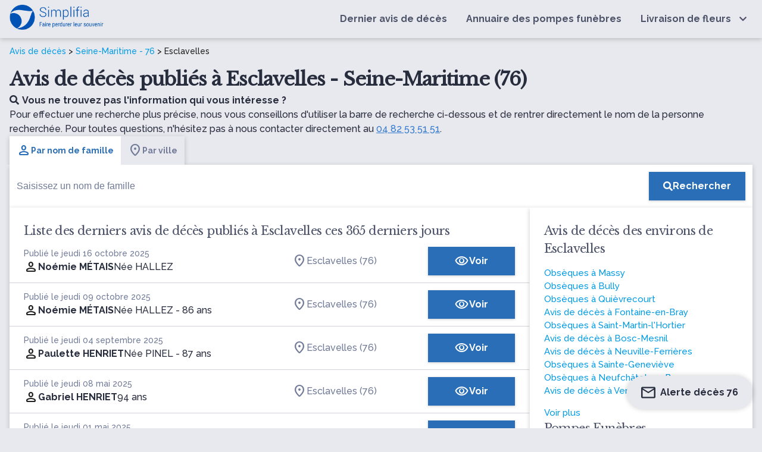

--- FILE ---
content_type: text/html; charset=UTF-8
request_url: https://www.simplifia.fr/avis-de-deces/ville/esclavelles-76
body_size: 11114
content:


<!DOCTYPE html>
<html lang="fr-FR">
<head>
    <meta http-equiv="Content-Type" content="text/html; charset=UTF-8"/>
    <meta name="viewport" content="width=device-width, initial-scale=1, maximum-scale=5.0"/>
    <meta name="theme-color" content="#296eb7"/>
            <link rel="canonical" href="https://www.simplifia.fr/avis-de-deces/ville/esclavelles-76"/>
    <meta name="robots" content="index,follow" />

            <link media="all" href="https://www.simplifia.fr/wp-content/cache/autoptimize/css/autoptimize_7cd407d4e6ef9a0b1ab35fddbd64f83d.css" rel="stylesheet"><title>Avis de décès Esclavelles (76) - obsèques et nécrologie à Esclavelles - Simplifia</title>
            <meta name="description" content="Retrouvez tous les avis de décès de la ville de Esclavelles (76) - Adresse et heure des obsèques - Livraison de fleurs de deuil - Condoléances en ligne"/>
            <meta property="og:type" content="website"/>
            <meta property="og:url" content="https://www.simplifia.fr/avis-de-deces/ville/esclavelles-76"/>
            <meta property="og:image"
                  content="https://www.simplifia.fr/wp-content/themes/simpli-wp-theme-pf-materialize/images/avis-de-deces-journaux.jpg"/>
            <meta property="og:image:width"
                  content="843"/>
            <meta property="og:image:height"
                  content="447"/>
            <meta property="og:title" content="Avis de décès Esclavelles (76) - obsèques et nécrologie à Esclavelles - Simplifia"/>
            <meta property="og:description" content="Retrouvez tous les avis de décès de la ville de Esclavelles (76) - Adresse et heure des obsèques - Livraison de fleurs de deuil - Condoléances en ligne"/>
            <meta name="twitter:title" content="Avis de décès Esclavelles (76) - obsèques et nécrologie à Esclavelles - Simplifia"/>
            <meta name="twitter:description" content="Retrouvez tous les avis de décès de la ville de Esclavelles (76) - Adresse et heure des obsèques - Livraison de fleurs de deuil - Condoléances en ligne"/>

			    <link rel="shortcut icon"
          href="https://www.simplifia.fr/wp-content/themes/simpli-wp-theme-pf-materialize/assets/images/simplifia/simplifia-favicon-48x48.ico">
    <link rel="icon" type="image/png" sizes="32x32"
          href="https://www.simplifia.fr/wp-content/themes/simpli-wp-theme-pf-materialize/assets/images/simplifia/favicon-32x32.png">
    <link rel="icon" type="image/png" sizes="16x16"
          href="https://www.simplifia.fr/wp-content/themes/simpli-wp-theme-pf-materialize/assets/images/simplifia/favicon-16x16.png">
    <link rel="apple-touch-icon" sizes="180x180"
          href="https://www.simplifia.fr/wp-content/themes/simpli-wp-theme-pf-materialize/assets/images/simplifia/apple-touch-icon.png">
    <meta name="msapplication-TileColor" content="#ffffff"/>
    <meta name="msapplication-TileImage"
          content="https://www.simplifia.fr/wp-content/themes/simpli-wp-theme-pf-materialize/assets/images/simplifia/ms-title-150x150.png"/>
    <meta name="twitter:image"
          content="https://www.simplifia.fr/wp-content/themes/simpli-wp-theme-pf-materialize/assets/images/simplifia/logo-simplifia-header.png"/>
    <meta name="twitter:site" content="@Simplifia_info"/>
    <meta name="twitter:card" content="summary"/>
    <meta name="twitter:creator" content="@Simplifia_info">
    <meta name='robots' content='max-image-preview:large' />
	<style>img:is([sizes="auto" i], [sizes^="auto," i]) { contain-intrinsic-size: 3000px 1500px }</style>
	
<!-- Google Tag Manager -->
<script>(function(w,d,s,l,i){w[l]=w[l]||[];w[l].push({'gtm.start':
new Date().getTime(),event:'gtm.js'});var f=d.getElementsByTagName(s)[0],
j=d.createElement(s),dl=l!='dataLayer'?'&l='+l:'';j.async=true;j.src=
'https://www.googletagmanager.com/gtm.js?id='+i+dl;f.parentNode.insertBefore(j,f);
})(window,document,'script','dataLayer','GTM-96DK');</script>
<!-- End Google Tag Manager -->

<link rel='dns-prefetch' href='//ajax.googleapis.com' />
<link rel='dns-prefetch' href='//cdnjs.cloudflare.com' />
<link rel='dns-prefetch' href='//www.simplifia.fr' />
<link rel='dns-prefetch' href='//fonts.googleapis.com' />
<link rel='stylesheet' id='materialize-css' href='https://cdnjs.cloudflare.com/ajax/libs/materialize/1.0.0/css/materialize.min.css?ver=6.8.3' type='text/css' media='all' />

<link rel='stylesheet' id='google-font-raleway-css' href='https://fonts.googleapis.com/css?family=Libre+Baskerville%3A400%7CRaleway%3A500%2C700&#038;ver=6.8.3' type='text/css' media='all' />
<link rel='stylesheet' id='materialize-icons-css' href='https://fonts.googleapis.com/icon?family=Material+Icons+Round%7CMaterial+Icons+Outlined%7CMaterial+Symbols+Outlined%7CMaterial+Symbols+Rounded&#038;ver=6.8.3' type='text/css' media='all' />

<style id='global-styles-inline-css' type='text/css'>
:root{--wp--preset--aspect-ratio--square: 1;--wp--preset--aspect-ratio--4-3: 4/3;--wp--preset--aspect-ratio--3-4: 3/4;--wp--preset--aspect-ratio--3-2: 3/2;--wp--preset--aspect-ratio--2-3: 2/3;--wp--preset--aspect-ratio--16-9: 16/9;--wp--preset--aspect-ratio--9-16: 9/16;--wp--preset--color--black: #000000;--wp--preset--color--cyan-bluish-gray: #abb8c3;--wp--preset--color--white: #ffffff;--wp--preset--color--pale-pink: #f78da7;--wp--preset--color--vivid-red: #cf2e2e;--wp--preset--color--luminous-vivid-orange: #ff6900;--wp--preset--color--luminous-vivid-amber: #fcb900;--wp--preset--color--light-green-cyan: #7bdcb5;--wp--preset--color--vivid-green-cyan: #00d084;--wp--preset--color--pale-cyan-blue: #8ed1fc;--wp--preset--color--vivid-cyan-blue: #0693e3;--wp--preset--color--vivid-purple: #9b51e0;--wp--preset--gradient--vivid-cyan-blue-to-vivid-purple: linear-gradient(135deg,rgba(6,147,227,1) 0%,rgb(155,81,224) 100%);--wp--preset--gradient--light-green-cyan-to-vivid-green-cyan: linear-gradient(135deg,rgb(122,220,180) 0%,rgb(0,208,130) 100%);--wp--preset--gradient--luminous-vivid-amber-to-luminous-vivid-orange: linear-gradient(135deg,rgba(252,185,0,1) 0%,rgba(255,105,0,1) 100%);--wp--preset--gradient--luminous-vivid-orange-to-vivid-red: linear-gradient(135deg,rgba(255,105,0,1) 0%,rgb(207,46,46) 100%);--wp--preset--gradient--very-light-gray-to-cyan-bluish-gray: linear-gradient(135deg,rgb(238,238,238) 0%,rgb(169,184,195) 100%);--wp--preset--gradient--cool-to-warm-spectrum: linear-gradient(135deg,rgb(74,234,220) 0%,rgb(151,120,209) 20%,rgb(207,42,186) 40%,rgb(238,44,130) 60%,rgb(251,105,98) 80%,rgb(254,248,76) 100%);--wp--preset--gradient--blush-light-purple: linear-gradient(135deg,rgb(255,206,236) 0%,rgb(152,150,240) 100%);--wp--preset--gradient--blush-bordeaux: linear-gradient(135deg,rgb(254,205,165) 0%,rgb(254,45,45) 50%,rgb(107,0,62) 100%);--wp--preset--gradient--luminous-dusk: linear-gradient(135deg,rgb(255,203,112) 0%,rgb(199,81,192) 50%,rgb(65,88,208) 100%);--wp--preset--gradient--pale-ocean: linear-gradient(135deg,rgb(255,245,203) 0%,rgb(182,227,212) 50%,rgb(51,167,181) 100%);--wp--preset--gradient--electric-grass: linear-gradient(135deg,rgb(202,248,128) 0%,rgb(113,206,126) 100%);--wp--preset--gradient--midnight: linear-gradient(135deg,rgb(2,3,129) 0%,rgb(40,116,252) 100%);--wp--preset--font-size--small: 13px;--wp--preset--font-size--medium: 20px;--wp--preset--font-size--large: 36px;--wp--preset--font-size--x-large: 42px;--wp--preset--spacing--20: 0.44rem;--wp--preset--spacing--30: 0.67rem;--wp--preset--spacing--40: 1rem;--wp--preset--spacing--50: 1.5rem;--wp--preset--spacing--60: 2.25rem;--wp--preset--spacing--70: 3.38rem;--wp--preset--spacing--80: 5.06rem;--wp--preset--shadow--natural: 6px 6px 9px rgba(0, 0, 0, 0.2);--wp--preset--shadow--deep: 12px 12px 50px rgba(0, 0, 0, 0.4);--wp--preset--shadow--sharp: 6px 6px 0px rgba(0, 0, 0, 0.2);--wp--preset--shadow--outlined: 6px 6px 0px -3px rgba(255, 255, 255, 1), 6px 6px rgba(0, 0, 0, 1);--wp--preset--shadow--crisp: 6px 6px 0px rgba(0, 0, 0, 1);}:where(.is-layout-flex){gap: 0.5em;}:where(.is-layout-grid){gap: 0.5em;}body .is-layout-flex{display: flex;}.is-layout-flex{flex-wrap: wrap;align-items: center;}.is-layout-flex > :is(*, div){margin: 0;}body .is-layout-grid{display: grid;}.is-layout-grid > :is(*, div){margin: 0;}:where(.wp-block-columns.is-layout-flex){gap: 2em;}:where(.wp-block-columns.is-layout-grid){gap: 2em;}:where(.wp-block-post-template.is-layout-flex){gap: 1.25em;}:where(.wp-block-post-template.is-layout-grid){gap: 1.25em;}.has-black-color{color: var(--wp--preset--color--black) !important;}.has-cyan-bluish-gray-color{color: var(--wp--preset--color--cyan-bluish-gray) !important;}.has-white-color{color: var(--wp--preset--color--white) !important;}.has-pale-pink-color{color: var(--wp--preset--color--pale-pink) !important;}.has-vivid-red-color{color: var(--wp--preset--color--vivid-red) !important;}.has-luminous-vivid-orange-color{color: var(--wp--preset--color--luminous-vivid-orange) !important;}.has-luminous-vivid-amber-color{color: var(--wp--preset--color--luminous-vivid-amber) !important;}.has-light-green-cyan-color{color: var(--wp--preset--color--light-green-cyan) !important;}.has-vivid-green-cyan-color{color: var(--wp--preset--color--vivid-green-cyan) !important;}.has-pale-cyan-blue-color{color: var(--wp--preset--color--pale-cyan-blue) !important;}.has-vivid-cyan-blue-color{color: var(--wp--preset--color--vivid-cyan-blue) !important;}.has-vivid-purple-color{color: var(--wp--preset--color--vivid-purple) !important;}.has-black-background-color{background-color: var(--wp--preset--color--black) !important;}.has-cyan-bluish-gray-background-color{background-color: var(--wp--preset--color--cyan-bluish-gray) !important;}.has-white-background-color{background-color: var(--wp--preset--color--white) !important;}.has-pale-pink-background-color{background-color: var(--wp--preset--color--pale-pink) !important;}.has-vivid-red-background-color{background-color: var(--wp--preset--color--vivid-red) !important;}.has-luminous-vivid-orange-background-color{background-color: var(--wp--preset--color--luminous-vivid-orange) !important;}.has-luminous-vivid-amber-background-color{background-color: var(--wp--preset--color--luminous-vivid-amber) !important;}.has-light-green-cyan-background-color{background-color: var(--wp--preset--color--light-green-cyan) !important;}.has-vivid-green-cyan-background-color{background-color: var(--wp--preset--color--vivid-green-cyan) !important;}.has-pale-cyan-blue-background-color{background-color: var(--wp--preset--color--pale-cyan-blue) !important;}.has-vivid-cyan-blue-background-color{background-color: var(--wp--preset--color--vivid-cyan-blue) !important;}.has-vivid-purple-background-color{background-color: var(--wp--preset--color--vivid-purple) !important;}.has-black-border-color{border-color: var(--wp--preset--color--black) !important;}.has-cyan-bluish-gray-border-color{border-color: var(--wp--preset--color--cyan-bluish-gray) !important;}.has-white-border-color{border-color: var(--wp--preset--color--white) !important;}.has-pale-pink-border-color{border-color: var(--wp--preset--color--pale-pink) !important;}.has-vivid-red-border-color{border-color: var(--wp--preset--color--vivid-red) !important;}.has-luminous-vivid-orange-border-color{border-color: var(--wp--preset--color--luminous-vivid-orange) !important;}.has-luminous-vivid-amber-border-color{border-color: var(--wp--preset--color--luminous-vivid-amber) !important;}.has-light-green-cyan-border-color{border-color: var(--wp--preset--color--light-green-cyan) !important;}.has-vivid-green-cyan-border-color{border-color: var(--wp--preset--color--vivid-green-cyan) !important;}.has-pale-cyan-blue-border-color{border-color: var(--wp--preset--color--pale-cyan-blue) !important;}.has-vivid-cyan-blue-border-color{border-color: var(--wp--preset--color--vivid-cyan-blue) !important;}.has-vivid-purple-border-color{border-color: var(--wp--preset--color--vivid-purple) !important;}.has-vivid-cyan-blue-to-vivid-purple-gradient-background{background: var(--wp--preset--gradient--vivid-cyan-blue-to-vivid-purple) !important;}.has-light-green-cyan-to-vivid-green-cyan-gradient-background{background: var(--wp--preset--gradient--light-green-cyan-to-vivid-green-cyan) !important;}.has-luminous-vivid-amber-to-luminous-vivid-orange-gradient-background{background: var(--wp--preset--gradient--luminous-vivid-amber-to-luminous-vivid-orange) !important;}.has-luminous-vivid-orange-to-vivid-red-gradient-background{background: var(--wp--preset--gradient--luminous-vivid-orange-to-vivid-red) !important;}.has-very-light-gray-to-cyan-bluish-gray-gradient-background{background: var(--wp--preset--gradient--very-light-gray-to-cyan-bluish-gray) !important;}.has-cool-to-warm-spectrum-gradient-background{background: var(--wp--preset--gradient--cool-to-warm-spectrum) !important;}.has-blush-light-purple-gradient-background{background: var(--wp--preset--gradient--blush-light-purple) !important;}.has-blush-bordeaux-gradient-background{background: var(--wp--preset--gradient--blush-bordeaux) !important;}.has-luminous-dusk-gradient-background{background: var(--wp--preset--gradient--luminous-dusk) !important;}.has-pale-ocean-gradient-background{background: var(--wp--preset--gradient--pale-ocean) !important;}.has-electric-grass-gradient-background{background: var(--wp--preset--gradient--electric-grass) !important;}.has-midnight-gradient-background{background: var(--wp--preset--gradient--midnight) !important;}.has-small-font-size{font-size: var(--wp--preset--font-size--small) !important;}.has-medium-font-size{font-size: var(--wp--preset--font-size--medium) !important;}.has-large-font-size{font-size: var(--wp--preset--font-size--large) !important;}.has-x-large-font-size{font-size: var(--wp--preset--font-size--x-large) !important;}
:where(.wp-block-post-template.is-layout-flex){gap: 1.25em;}:where(.wp-block-post-template.is-layout-grid){gap: 1.25em;}
:where(.wp-block-columns.is-layout-flex){gap: 2em;}:where(.wp-block-columns.is-layout-grid){gap: 2em;}
:root :where(.wp-block-pullquote){font-size: 1.5em;line-height: 1.6;}
</style>
<link rel="icon" href="https://www.simplifia.fr/wp-content/uploads/cropped-Favicon-Simplifia-32x32.png" sizes="32x32" />
<link rel="icon" href="https://www.simplifia.fr/wp-content/uploads/cropped-Favicon-Simplifia-192x192.png" sizes="192x192" />
<link rel="apple-touch-icon" href="https://www.simplifia.fr/wp-content/uploads/cropped-Favicon-Simplifia-180x180.png" />
<meta name="msapplication-TileImage" content="https://www.simplifia.fr/wp-content/uploads/cropped-Favicon-Simplifia-270x270.png" />
		<style type="text/css" id="wp-custom-css">
			.navbar-fixed nav {
    position: relative !important;
}

.wp-container-core-columns-layout-1{
margin-left:10%;
	margin-right:10%;
	    margin-top: 1em;
}		</style>
		</head>
<body class="wp-singular page-template page-template-page-templates page-template-liste-avis-de-deces page-template-page-templatesliste-avis-de-deces-php page page-id-18 page-child parent-pageid-8 wp-custom-logo wp-theme-simpli-wp-theme-pf-materialize smp">
<header class="smp-header">
    <nav class="smp-header--container" role="navigation">
        <div id="logo-container" class="brand-logo logo-simplifia valign-wrapper">
            <a href="https://www.simplifia.fr/" class="custom-logo-link" rel="home"><img width="494" height="138" src="https://www.simplifia.fr/wp-content/uploads/logo_simplifia.png" class="custom-logo" alt="Simplifia" decoding="async" fetchpriority="high" srcset="https://www.simplifia.fr/wp-content/uploads/logo_simplifia.png 494w, https://www.simplifia.fr/wp-content/uploads/logo_simplifia-300x84.png 300w" sizes="(max-width: 494px) 100vw, 494px" /></a>        </div>
        <div id="nav-mobile" class="sidenav">
            <div id="smp-cssmenu" class="menu-menu-principal-container"><ul id="menu-menu-principal" class="menu"><li id="menu-item-30" class="menu-item menu-item-type-custom menu-item-object-custom"><a href="/avis-de-deces/derniers-avis-de-deces-publies"><span>Dernier avis de décès</span></a></li>
<li id="menu-item-929" class="menu-item menu-item-type-custom menu-item-object-custom"><a href="/annuaire"><span>Annuaire des pompes funèbres</span></a></li>
<li id="menu-item-31" class="livraisonfleurs menu-item menu-item-type-custom menu-item-object-custom menu-item-has-children has-sub"><a href="https://www.simplifia.fr/boutique/"><span>Livraison de fleurs</span></a>
<ul>
	<li id="menu-item-865" class="menu-item menu-item-type-custom menu-item-object-custom"><span data-o="aHR0cHM6Ly93d3cuc2ltcGxpZmlhLmZyL2JvdXRpcXVlL2NhdGVnb3JpZXMvYm91cXVldHMtZGUtZGV1aWwv" class="obflink waves-effect waves-light" ><span>Bouquets de deuil</span></span></li>
	<li id="menu-item-866" class="menu-item menu-item-type-custom menu-item-object-custom"><span data-o="aHR0cHM6Ly93d3cuc2ltcGxpZmlhLmZyL2JvdXRpcXVlL2NhdGVnb3JpZXMvY29tcG9zaXRpb25zLWZsb3JhbGVzLWZ1bmVyYWlyZXMv" class="obflink waves-effect waves-light" ><span>Compositions florales funéraires</span></span></li>
	<li id="menu-item-867" class="menu-item menu-item-type-custom menu-item-object-custom"><span data-o="aHR0cHM6Ly93d3cuc2ltcGxpZmlhLmZyL2JvdXRpcXVlL2NhdGVnb3JpZXMvZ2VyYmVzLWRlLWZsZXVycy1kZS1kZXVpbC8=" class="obflink waves-effect waves-light" ><span>Gerbes de fleurs de deuil</span></span></li>
	<li id="menu-item-868" class="menu-item menu-item-type-custom menu-item-object-custom"><span data-o="aHR0cHM6Ly93d3cuc2ltcGxpZmlhLmZyL2JvdXRpcXVlL2NhdGVnb3JpZXMvY291cm9ubmVzLWZ1bmVyYWlyZXMv" class="obflink waves-effect waves-light" ><span>Couronnes funéraires</span></span></li>
	<li id="menu-item-869" class="menu-item menu-item-type-custom menu-item-object-custom"><span data-o="aHR0cHM6Ly93d3cuc2ltcGxpZmlhLmZyL2JvdXRpcXVlL2NhdGVnb3JpZXMvZmxldXJzLWVuLXBvdC1wb3VyLW9ic2VxdWVzLw==" class="obflink waves-effect waves-light" ><span>Fleurs en pot pour obsèques</span></span></li>
	<li id="menu-item-870" class="menu-item menu-item-type-custom menu-item-object-custom"><span data-o="aHR0cHM6Ly93d3cuc2ltcGxpZmlhLmZyL2JvdXRpcXVlL2NhdGVnb3JpZXMvcmFxdWV0dGVzLWRlLWZsZXVycy1kZS1kZXVpbC8=" class="obflink waves-effect waves-light" ><span>Raquettes de fleurs de deuil</span></span></li>
</ul>
</li>
</ul></div>            <div id="contact-nav">
                <ul class="light">
                    <li class="contact-nav-title">Contact</li>
                    <li><span class="light obflink" data-o="dGVsOjA0IDgyIDUzIDUxIDUx"><i
                                    class="fas fa-phone"></i>04 82 53 51 51</span></li>
                    <li><span class="light" data-o="bWFpbHRvOmNvbnRhY3RAc2ltcGxpZmlhLmZy"><i
                                    class="fas fa-envelope"></i>contact@simplifia.fr</span></li>
                </ul>
            </div>
        </div>
        <a href="#" data-target="nav-mobile" class="sidenav-trigger" aria-label="Ouvrir le menu">
            <i class="fas fa-bars main-text-color" id="ctamobile"></i>
        </a>
    </nav>
</header><div class="smp-page-container">
    <div class="smp-page-wrapper">
        <div class="smp-page-intro">
            <div class="simpli-breadcrumb">
                <a href="/">Avis de décès</a> >
                                    <a href="/avis-de-deces/departement/seine-maritime-76">Seine-Maritime - 76</a> >
                    Esclavelles                            </div>
            <h1>
                Avis de décès publiés à Esclavelles - Seine-Maritime (76)            </h1>

            
                            <p class="smp-body">
                    <span class="smp-body--b"><i class="fas fa-search"
                                                 style="margin-right: 5px"></i>Vous ne trouvez pas l'information qui vous intéresse ?</span>
                    <br>
                    Pour effectuer une recherche plus précise, nous vous conseillons d'utiliser la barre de recherche ci-dessous et de rentrer directement le nom de la personne recherchée. Pour toutes questions, n'hésitez pas à nous contacter directement au                    <span class="obflink smp-body--link" data-o=""tel:04 82 53 51 51"">04 82 53 51 51</span>.
                </p>
            
        </div>

        <div class="smp-searchbar">
    <ul class="tabs smp-tabs"
        id="start">
        <li class="tab">
            <a class="active smp-body smp-body--b"
               href="#name">
               <span class="smp-icon material-symbols-rounded wp-block-smp-smp-icon" data-icon-type="material-symbols-rounded" data-icon-family="Material+Symbols+Rounded" data-smp-icon="person" data-smp-icon-type="s_rounded"      ></span>
               Par nom de famille</a>

        </li>
        <li class="tab">
            <a href="#city" class="smp-body smp-body--b">
                <span class="smp-icon material-symbols-rounded wp-block-smp-smp-icon" data-icon-type="material-symbols-rounded" data-icon-family="Material+Symbols+Rounded" data-smp-icon="location_on" data-smp-icon-type="s_rounded"      ></span>
                Par ville</a>
        </li>
    </ul>
    <div id="name"
         class="smp-search-field">
        <form class="searchform valign-wrapper"
              action="/avis-de-deces/recherche"
              method="get">
            <input type="hidden"
                   name="q"
                   value="name"
                   placeholder="name">
            <div class="smp-search-field__input">
                <input type="text"
                       name="value"
                       class="search "
                       id="nameInput"
                       autocomplete="off"
                       placeholder="Saisissez un nom de famille">

            </div>
            <div class="smp-search-field__action">
                <button type="submit"
                        aria-label="Rechercher"
                        class="smp-button smp-button-primary"><i
                            class="fas fa-search"
                    ></i><span class="smp-search-field__action__text">Rechercher</span>
                </button>
            </div>
        </form>
    </div>
    <div id="city"
         class="smp-search-field" style="display: none">
        <form class="searchform valign-wrapper"
              action="/"
              autocomplete="off"
              method="get">
            <input type="hidden"
                   name="q"
                   value="city">
            <div class="smp-search-field__input" id="cities">
                <input type="text" class="form-control" autocomplete="off" id="form-city"
                       placeholder="Saisissez une ville">

            </div>
            <div class="smp-search-field__action">
                <button type="submit"
                        aria-label="Rechercher"
                        class="smp-button smp-button-primary">
                    <i
                            class="fas fa-search"></i>
                    <span class="smp-search-field__action__text">Rechercher</span>
                </button>
            </div>
        </form>
    </div>
</div>
<script>
    var searchByNameUrl = 'L3dwLWpzb24vbWVtb3JpYWwvdjEvb2JpdHVhcmllcz9sYXN0bmFtZT0=';

    var urlObituary = 'YXZpcy1kZS1kZWNlcw==';
    var urlVille = 'YXZpcy1kZS1kZWNlcy92aWxsZQ==';
</script>


<script type="application/ld+json">
    {
        "@context": "http://schema.org",
        "@type": "WebSite",
        "url": "https://www.simplifia.fr",
        "potentialAction": {
            "@type": "SearchAction",
            "target": "https://www.simplifia.fr/avis-de-deces/recherche?q=name&value={search_term_string}",
            "query-input": "required name=search_term_string"
        }
    }
</script>
        <div class="smp-obituaries-with-location">
            <div class="smp-card smp-card--list-obituaries">
                                    <h2>
                        Liste des derniers avis de décès publiés à Esclavelles ces 365 derniers jours                    </h2>
                    
<table class="smp-table-obituaries">
    <tbody>
            <tr class="smp-table-obituaries__row obflink" data-l="L2F2aXMtZGUtZGVjZXMvbm9lbWllLW1ldGFpcy1lc2NsYXZlbGxlcw==">
            <td class="smp-table-obituaries__row__defunct">
                <div class="smp-caption smp-grey-500">
                                            Publié le jeudi 16 octobre 2025                                    </div>
                <div class="smp-table-obituaries__row__defunct__info">
                    <span class="smp-icon material-symbols-rounded wp-block-smp-smp-icon" data-icon-type="material-symbols-rounded" data-icon-family="Material+Symbols+Rounded" data-smp-icon="person" data-smp-icon-type="s_rounded"      ></span>
                    <div class="smp-table-obituaries__row__defunct__details">
                         <a href="/avis-de-deces/noemie-metais-esclavelles">
                            <span class="smp-body smp-body--b">Noémie MÉTAIS</span>

                                                              <div class="smp-table-obituaries__row__defunct__complements">
                                                            <span class="smp-body" data-cy="birthname">
                                    Née HALLEZ</span>
                                                                                                 </div>
                                                     </a>
                    </div>
                </div>
            </td>
            <td class="smp-table-obituaries__row__city">
                                                            <span class="obflink smp-body"
                              data-o="L2F2aXMtZGUtZGVjZXMvdmlsbGUvZXNjbGF2ZWxsZXMtNzY=">
                           <span class="smp-icon material-symbols-rounded wp-block-smp-smp-icon" data-icon-type="material-symbols-rounded" data-icon-family="Material+Symbols+Rounded" data-smp-icon="location_on" data-smp-icon-type="s_rounded"      ></span>
                               Esclavelles (76)                        </span>
                                                </td>
            <td class="smp-table-obituaries__row__action">
                <span class="obflink smp-button smp-button-primary"
                      data-cy="list-obituary-cta-button"
                      data-o="L2F2aXMtZGUtZGVjZXMvbm9lbWllLW1ldGFpcy1lc2NsYXZlbGxlcw==">
                    <span class="smp-icon material-symbols-outlined wp-block-smp-smp-icon" data-icon-type="material-symbols-outlined" data-icon-family="Material+Symbols+Outlined" data-smp-icon="visibility" data-smp-icon-type="outlined"      ></span>
                    Voir                </span>
            </td>
        </tr>
            <tr class="smp-table-obituaries__row obflink" data-l="L2F2aXMtZGUtZGVjZXMvbm9lbWllLW1ldGFpcy1lc2NsYXZlbGxlcw==">
            <td class="smp-table-obituaries__row__defunct">
                <div class="smp-caption smp-grey-500">
                                            Publié le jeudi 09 octobre 2025                                    </div>
                <div class="smp-table-obituaries__row__defunct__info">
                    <span class="smp-icon material-symbols-rounded wp-block-smp-smp-icon" data-icon-type="material-symbols-rounded" data-icon-family="Material+Symbols+Rounded" data-smp-icon="person" data-smp-icon-type="s_rounded"      ></span>
                    <div class="smp-table-obituaries__row__defunct__details">
                         <a href="/avis-de-deces/noemie-metais-esclavelles">
                            <span class="smp-body smp-body--b">Noémie MÉTAIS</span>

                                                              <div class="smp-table-obituaries__row__defunct__complements">
                                                            <span class="smp-body" data-cy="birthname">
                                    Née HALLEZ</span>
                                                                                                          <span class="smp-body" data-cy="age">
                                             -                                             86 ans</span>
                                                                     </div>
                                                     </a>
                    </div>
                </div>
            </td>
            <td class="smp-table-obituaries__row__city">
                                                            <span class="obflink smp-body"
                              data-o="L2F2aXMtZGUtZGVjZXMvdmlsbGUvZXNjbGF2ZWxsZXMtNzY=">
                           <span class="smp-icon material-symbols-rounded wp-block-smp-smp-icon" data-icon-type="material-symbols-rounded" data-icon-family="Material+Symbols+Rounded" data-smp-icon="location_on" data-smp-icon-type="s_rounded"      ></span>
                               Esclavelles (76)                        </span>
                                                </td>
            <td class="smp-table-obituaries__row__action">
                <span class="obflink smp-button smp-button-primary"
                      data-cy="list-obituary-cta-button"
                      data-o="L2F2aXMtZGUtZGVjZXMvbm9lbWllLW1ldGFpcy1lc2NsYXZlbGxlcw==">
                    <span class="smp-icon material-symbols-outlined wp-block-smp-smp-icon" data-icon-type="material-symbols-outlined" data-icon-family="Material+Symbols+Outlined" data-smp-icon="visibility" data-smp-icon-type="outlined"      ></span>
                    Voir                </span>
            </td>
        </tr>
            <tr class="smp-table-obituaries__row obflink" data-l="L2F2aXMtZGUtZGVjZXMvcGF1bGV0dGUtaGVucmlldC1lc2NsYXZlbGxlcw==">
            <td class="smp-table-obituaries__row__defunct">
                <div class="smp-caption smp-grey-500">
                                            Publié le jeudi 04 septembre 2025                                    </div>
                <div class="smp-table-obituaries__row__defunct__info">
                    <span class="smp-icon material-symbols-rounded wp-block-smp-smp-icon" data-icon-type="material-symbols-rounded" data-icon-family="Material+Symbols+Rounded" data-smp-icon="person" data-smp-icon-type="s_rounded"      ></span>
                    <div class="smp-table-obituaries__row__defunct__details">
                         <a href="/avis-de-deces/paulette-henriet-esclavelles">
                            <span class="smp-body smp-body--b">Paulette HENRIET</span>

                                                              <div class="smp-table-obituaries__row__defunct__complements">
                                                            <span class="smp-body" data-cy="birthname">
                                    Née PINEL</span>
                                                                                                          <span class="smp-body" data-cy="age">
                                             -                                             87 ans</span>
                                                                     </div>
                                                     </a>
                    </div>
                </div>
            </td>
            <td class="smp-table-obituaries__row__city">
                                                            <span class="obflink smp-body"
                              data-o="L2F2aXMtZGUtZGVjZXMvdmlsbGUvZXNjbGF2ZWxsZXMtNzY=">
                           <span class="smp-icon material-symbols-rounded wp-block-smp-smp-icon" data-icon-type="material-symbols-rounded" data-icon-family="Material+Symbols+Rounded" data-smp-icon="location_on" data-smp-icon-type="s_rounded"      ></span>
                               Esclavelles (76)                        </span>
                                                </td>
            <td class="smp-table-obituaries__row__action">
                <span class="obflink smp-button smp-button-primary"
                      data-cy="list-obituary-cta-button"
                      data-o="L2F2aXMtZGUtZGVjZXMvcGF1bGV0dGUtaGVucmlldC1lc2NsYXZlbGxlcw==">
                    <span class="smp-icon material-symbols-outlined wp-block-smp-smp-icon" data-icon-type="material-symbols-outlined" data-icon-family="Material+Symbols+Outlined" data-smp-icon="visibility" data-smp-icon-type="outlined"      ></span>
                    Voir                </span>
            </td>
        </tr>
            <tr class="smp-table-obituaries__row obflink" data-l="L2F2aXMtZGUtZGVjZXMvZ2FicmllbC1oZW5yaWV0LWVzY2xhdmVsbGVz">
            <td class="smp-table-obituaries__row__defunct">
                <div class="smp-caption smp-grey-500">
                                            Publié le jeudi 08 mai 2025                                    </div>
                <div class="smp-table-obituaries__row__defunct__info">
                    <span class="smp-icon material-symbols-rounded wp-block-smp-smp-icon" data-icon-type="material-symbols-rounded" data-icon-family="Material+Symbols+Rounded" data-smp-icon="person" data-smp-icon-type="s_rounded"      ></span>
                    <div class="smp-table-obituaries__row__defunct__details">
                         <a href="/avis-de-deces/gabriel-henriet-esclavelles">
                            <span class="smp-body smp-body--b">Gabriel HENRIET</span>

                                                              <div class="smp-table-obituaries__row__defunct__complements">
                                                                                                          <span class="smp-body" data-cy="age">
                                                                                        94 ans</span>
                                                                     </div>
                                                     </a>
                    </div>
                </div>
            </td>
            <td class="smp-table-obituaries__row__city">
                                                            <span class="obflink smp-body"
                              data-o="L2F2aXMtZGUtZGVjZXMvdmlsbGUvZXNjbGF2ZWxsZXMtNzY=">
                           <span class="smp-icon material-symbols-rounded wp-block-smp-smp-icon" data-icon-type="material-symbols-rounded" data-icon-family="Material+Symbols+Rounded" data-smp-icon="location_on" data-smp-icon-type="s_rounded"      ></span>
                               Esclavelles (76)                        </span>
                                                </td>
            <td class="smp-table-obituaries__row__action">
                <span class="obflink smp-button smp-button-primary"
                      data-cy="list-obituary-cta-button"
                      data-o="L2F2aXMtZGUtZGVjZXMvZ2FicmllbC1oZW5yaWV0LWVzY2xhdmVsbGVz">
                    <span class="smp-icon material-symbols-outlined wp-block-smp-smp-icon" data-icon-type="material-symbols-outlined" data-icon-family="Material+Symbols+Outlined" data-smp-icon="visibility" data-smp-icon-type="outlined"      ></span>
                    Voir                </span>
            </td>
        </tr>
            <tr class="smp-table-obituaries__row obflink" data-l="L2F2aXMtZGUtZGVjZXMvYmVybmFkZXR0ZS12aWVsbGUtZXNjbGF2ZWxsZXM=">
            <td class="smp-table-obituaries__row__defunct">
                <div class="smp-caption smp-grey-500">
                                            Publié le jeudi 01 mai 2025                                    </div>
                <div class="smp-table-obituaries__row__defunct__info">
                    <span class="smp-icon material-symbols-rounded wp-block-smp-smp-icon" data-icon-type="material-symbols-rounded" data-icon-family="Material+Symbols+Rounded" data-smp-icon="person" data-smp-icon-type="s_rounded"      ></span>
                    <div class="smp-table-obituaries__row__defunct__details">
                         <a href="/avis-de-deces/bernadette-vielle-esclavelles">
                            <span class="smp-body smp-body--b">Bernadette VIELLE</span>

                                                              <div class="smp-table-obituaries__row__defunct__complements">
                                                                                                          <span class="smp-body" data-cy="age">
                                                                                        93 ans</span>
                                                                     </div>
                                                     </a>
                    </div>
                </div>
            </td>
            <td class="smp-table-obituaries__row__city">
                                                            <span class="obflink smp-body"
                              data-o="L2F2aXMtZGUtZGVjZXMvdmlsbGUvZXNjbGF2ZWxsZXMtNzY=">
                           <span class="smp-icon material-symbols-rounded wp-block-smp-smp-icon" data-icon-type="material-symbols-rounded" data-icon-family="Material+Symbols+Rounded" data-smp-icon="location_on" data-smp-icon-type="s_rounded"      ></span>
                               Esclavelles (76)                        </span>
                                                </td>
            <td class="smp-table-obituaries__row__action">
                <span class="obflink smp-button smp-button-primary"
                      data-cy="list-obituary-cta-button"
                      data-o="L2F2aXMtZGUtZGVjZXMvYmVybmFkZXR0ZS12aWVsbGUtZXNjbGF2ZWxsZXM=">
                    <span class="smp-icon material-symbols-outlined wp-block-smp-smp-icon" data-icon-type="material-symbols-outlined" data-icon-family="Material+Symbols+Outlined" data-smp-icon="visibility" data-smp-icon-type="outlined"      ></span>
                    Voir                </span>
            </td>
        </tr>
        </tbody>
</table>

<script>
    document.querySelectorAll('.smp-table-obituaries__row__city a').forEach((link) => link.addEventListener('click', (e) => e.stopPropagation()));
</script>

<script type="application/ld+json">
    {
"@context": "http://schema.org",
  "@type": "ItemList",
  "itemListElement":[
        {
      "@type": "ListItem",
      "position": 1,
      "url" : "https://www.simplifia.fr/avis-de-deces/noemie-metais-esclavelles"
  },
            {
      "@type": "ListItem",
      "position": 2,
      "url" : "https://www.simplifia.fr/avis-de-deces/noemie-metais-esclavelles"
  },
            {
      "@type": "ListItem",
      "position": 3,
      "url" : "https://www.simplifia.fr/avis-de-deces/paulette-henriet-esclavelles"
  },
            {
      "@type": "ListItem",
      "position": 4,
      "url" : "https://www.simplifia.fr/avis-de-deces/gabriel-henriet-esclavelles"
  },
            {
      "@type": "ListItem",
      "position": 5,
      "url" : "https://www.simplifia.fr/avis-de-deces/bernadette-vielle-esclavelles"
  }
            ]
  }


</script>
                            </div>


            
                <div class="smp-card">
                        <style>
        #toggleCities {
            display: none;
        }

        .more-cities {
            display: none;
        }

        .toggle-cities {
            color: #039be5;
            font-weight: 500;
            font-size: 15px;
            cursor: pointer;
        }

        #toggleCities:checked + .more-cities {
            display: block;
        }

        #toggleCities:checked ~ .toggle-cities > .toggle-more-cities {
            display: none;
        }

        .toggle-cities > .toggle-more-cities {
            display: block;
        }

        #toggleCities:checked ~ .toggle-cities > .toggle-less-cities {
            display: block;
        }

        .toggle-cities > .toggle-less-cities {
            display: none;
        }
    </style>
    <div >
                            <h2>Avis de décès des environs de Esclavelles</h2>
                    <ul>
                            <li>
                    <a href="/avis-de-deces/ville/massy-76">Obsèques à Massy</a>
                </li>
                                <li>
                    <a href="/avis-de-deces/ville/bully-69">Obsèques à Bully</a>
                </li>
                                <li>
                    <a href="/avis-de-deces/ville/quievrecourt-76">Obsèques à Quièvrecourt</a>
                </li>
                                <li>
                    <a href="/avis-de-deces/ville/fontaine-en-bray-76">Avis de décès à Fontaine-en-Bray</a>
                </li>
                                <li>
                    <a href="/avis-de-deces/ville/saint-martin-l-hortier-76">Obsèques à Saint-Martin-l'Hortier</a>
                </li>
                                <li>
                    <a href="/avis-de-deces/ville/bosc-mesnil-76">Avis de décès à Bosc-Mesnil</a>
                </li>
                                <li>
                    <a href="/avis-de-deces/ville/neuville-ferrieres-76">Avis de décès à Neuville-Ferrières</a>
                </li>
                                <li>
                    <a href="/avis-de-deces/ville/sainte-genevieve-02">Obsèques à Sainte-Geneviève</a>
                </li>
                                <li>
                    <a href="/avis-de-deces/ville/neufchatel-en-bray-76">Obsèques à Neufchâtel-en-Bray</a>
                </li>
                                <li>
                    <a href="/avis-de-deces/ville/ventes-saint-remy-76">Avis de décès à Ventes-Saint-Rémy</a>
                </li>
                
        </ul>

                    <input type="checkbox" id="toggleCities"/>
            <ul class="more-cities">
                                    <li>
                        <a href="/avis-de-deces/ville/mesnieres-en-bray-76">Avis de décès à Mesnières-en-Bray</a>
                    </li>
                                        <li>
                        <a href="/avis-de-deces/ville/neufbosc-76">Obsèques à Neufbosc</a>
                    </li>
                                        <li>
                        <a href="/avis-de-deces/ville/saint-saire-76">Obsèques à Saint-Saire</a>
                    </li>
                                        <li>
                        <a href="/avis-de-deces/ville/bouelles-76">Avis de décès à Bouelles</a>
                    </li>
                                        <li>
                        <a href="/avis-de-deces/ville/sommery-76">Obsèques à Sommery</a>
                    </li>
                                        <li>
                        <a href="/avis-de-deces/ville/lucy-57">Avis de décès à Lucy</a>
                    </li>
                                        <li>
                        <a href="/avis-de-deces/ville/saint-saens-76">Avis de décès à Saint-Saëns</a>
                    </li>
                                        <li>
                        <a href="/avis-de-deces/ville/bures-en-bray-76">Obsèques à Bures-en-Bray</a>
                    </li>
                                        <li>
                        <a href="/avis-de-deces/ville/saint-martin-osmonville-76">Obsèques à Saint-Martin-Osmonville</a>
                    </li>
                                        <li>
                        <a href="/avis-de-deces/ville/ardouval-76">Avis de décès à Ardouval</a>
                    </li>
                                        <li>
                        <a href="/avis-de-deces/ville/menonval-76">Avis de décès à Ménonval</a>
                    </li>
                                        <li>
                        <a href="/avis-de-deces/ville/nesle-hodeng-76">Obsèques à Nesle-Hodeng</a>
                    </li>
                                        <li>
                        <a href="/avis-de-deces/ville/monterolier-76">Obsèques à Montérolier</a>
                    </li>
                                        <li>
                        <a href="/avis-de-deces/ville/rosay-39">Avis de décès à Rosay</a>
                    </li>
                                        <li>
                        <a href="/avis-de-deces/ville/mesnil-mauger-76">Avis de décès à Mesnil-Mauger</a>
                    </li>
                                        <li>
                        <a href="/avis-de-deces/ville/beaubec-la-rosiere-76">Avis de décès à Beaubec-la-Rosière</a>
                    </li>
                                        <li>
                        <a href="/avis-de-deces/ville/bosc-bordel-76">Avis de décès à Bosc-Bordel</a>
                    </li>
                                        <li>
                        <a href="/avis-de-deces/ville/bellencombre-76">Obsèques à Bellencombre</a>
                    </li>
                                        <li>
                        <a href="/avis-de-deces/ville/saint-germain-sur-eaulne-76">Obsèques à Saint-Germain-sur-Eaulne</a>
                    </li>
                                        <li>
                        <a href="/avis-de-deces/ville/osmoy-saint-valery-76">Obsèques à Osmoy-Saint-Valery</a>
                    </li>
                                        <li>
                        <a href="/avis-de-deces/ville/fesques-76">Obsèques à Fesques</a>
                    </li>
                                        <li>
                        <a href="/avis-de-deces/ville/mortemer-60">Obsèques à Mortemer</a>
                    </li>
                                        <li>
                        <a href="/avis-de-deces/ville/mauquenchy-76">Obsèques à Mauquenchy</a>
                    </li>
                                        <li>
                        <a href="/avis-de-deces/ville/beaumont-le-hareng-76">Obsèques à Beaumont-le-Hareng</a>
                    </li>
                                        <li>
                        <a href="/avis-de-deces/ville/beaussault-76">Obsèques à Beaussault</a>
                    </li>
                                        <li>
                        <a href="/avis-de-deces/ville/la-crique-76">Avis de décès à La Crique</a>
                    </li>
                                        <li>
                        <a href="/avis-de-deces/ville/les-grandes-ventes-76">Avis de décès à Les Grandes-Ventes</a>
                    </li>
                                        <li>
                        <a href="/avis-de-deces/ville/clais-76">Obsèques à Clais</a>
                    </li>
                                        <li>
                        <a href="/avis-de-deces/ville/freauville-76">Obsèques à Fréauville</a>
                    </li>
                                        <li>
                        <a href="/avis-de-deces/ville/serqueux-52">Obsèques à Serqueux</a>
                    </li>
                                </ul>
            <label class="toggle-cities" for="toggleCities">
                <span class="toggle-more-cities">Voir plus</span>
                <span class="toggle-less-cities">Voir moins</span>
            </label>
            
    </div>
                            <div>
                            <h2>Pompes Funèbres</h2>
                            <ul>
                                <li><a href="/annuaire/pompes-funebres-seine-maritime-76/esclavelles">Toutes les agences de pompes funèbres à  Esclavelles</a></li>
                            </ul>
                        </div>
                                    </div>
            
            
        </div>

            </div>
</div>


        <div style="position: relative" id="modalAlartMail">
            
<!-- Modal Trigger -->
<a class="modal-trigger fab_alert_mail" href="#emailAlert" id="fabMailAlert">
    <div class="mail-letter">
        <svg width="100%" height="100%" viewBox="0 0 20 16" fill="none" xmlns="http://www.w3.org/2000/svg">
    <path d="M2 16C1.45 16 0.979333 15.8043 0.588 15.413C0.196 15.021 0 14.55 0 14V2C0 1.45 0.196 0.979333 0.588 0.588C0.979333 0.196 1.45 0 2 0H18C18.55 0 19.021 0.196 19.413 0.588C19.8043 0.979333 20 1.45 20 2V14C20 14.55 19.8043 15.021 19.413 15.413C19.021 15.8043 18.55 16 18 16H2ZM10 9L2 4V14H18V4L10 9ZM10 7L18 2H2L10 7ZM2 4V2V14V4Z"
          fill="currentColor"/>
</svg>
    </div>
    <div class="mail-letter-label" id="fabMailAlertMessage">Alerte décès 76    </div>
</a>

<!-- Modal Structure -->
<div id="emailAlert" class="modal smp-modal smp-modal--small">
    <form class="modal-container" id="add-mail-alert-form">

        <a class="modal-cross modal-close">
            <svg width="100%" height="100%" viewBox="0 0 14 14" fill="none" xmlns="http://www.w3.org/2000/svg">
    <path d="M1.4 14L0 12.6L5.6 7L0 1.4L1.4 0L7 5.6L12.6 0L14 1.4L8.4 7L14 12.6L12.6 14L7 8.4L1.4 14Z"
          fill="currentColor"/>
</svg>
        </a>

        <div class="notification-active">
            <svg width="100%" height="100%" viewBox="0 0 24 28" fill="none" xmlns="http://www.w3.org/2000/svg">
    <path d="M0.133301 11.101C0.133301 9.30101 0.511079 7.59546 1.26663 5.98435C2.02219 4.37323 3.09997 3.00101 4.49997 1.86768L5.86663 3.36768C4.68886 4.32323 3.77219 5.47323 3.11663 6.81768C2.46108 8.16212 2.1333 9.5899 2.1333 11.101H0.133301ZM21.9 11.101C21.9 9.5899 21.5889 8.16212 20.9666 6.81768C20.3444 5.47323 19.4444 4.32323 18.2666 3.36768L19.6333 1.86768C21.0111 3.02323 22.0666 4.40101 22.8 6.00101C23.5333 7.60101 23.9 9.30101 23.9 11.101H21.9ZM1.3333 23.3343V21.3343H4.1333V11.1343C4.1333 9.26768 4.6833 7.60657 5.7833 6.15101C6.8833 4.69546 8.3333 3.77879 10.1333 3.40101V2.43435C10.1333 1.92323 10.3166 1.50101 10.6833 1.16768C11.05 0.834345 11.4889 0.667679 12 0.667679C12.5111 0.667679 12.95 0.834345 13.3166 1.16768C13.6833 1.50101 13.8666 1.92323 13.8666 2.43435V3.40101C15.6666 3.77879 17.1222 4.69546 18.2333 6.15101C19.3444 7.60657 19.9 9.26768 19.9 11.1343V21.3343H22.6666V23.3343H1.3333ZM12 27.3343C11.2889 27.3343 10.6666 27.0732 10.1333 26.551C9.59997 26.0288 9.3333 25.401 9.3333 24.6677H14.6666C14.6666 25.401 14.4055 26.0288 13.8833 26.551C13.3611 27.0732 12.7333 27.3343 12 27.3343ZM6.1333 21.3343H17.9V11.1343C17.9 9.4899 17.3333 8.0899 16.2 6.93434C15.0666 5.77879 13.6777 5.20101 12.0333 5.20101C10.3889 5.20101 8.99441 5.77879 7.84997 6.93434C6.70552 8.0899 6.1333 9.4899 6.1333 11.1343V21.3343Z"
          fill="currentColor"/>
</svg>
        </div>

        <div class="smp-h4">Soyez alerté des décès dans le 76            - Seine-Maritime</div>

        <div class="input-field inline">
            <input id="email_alert" type="email" class="validate"
                   pattern="^[a-zA-Z0-9._%+-]+@[a-zA-Z0-9.-]+\.[a-zA-Z]{2,}$"
                   autocomplete="off" required style="padding-left: 10px; max-width: 95%; margin-top: 2px;">
            <label for="email_alert" class="paddingLeftTenPx">Adresse e-mail</label>
            <span class="helper-text" data-error="Veuillez saisir un e-mail valide."></span>
        </div>


        
                    <input type="hidden" id="departmentZipCode" value="76">
        

        <div class="description">En cliquant sur "recevoir les alertes", vous recevrez un e-mail quotidien d’avis de
            décès. Vous acceptez également les conditions d’utilisation du site simplifia.fr
        </div>

        <button class="smp-button smp-button-primary" type="submit" id="add-mail-alert" name="action">
            Recevoir les alertes
        </button>
    </form>
</div>        </div>
    
<footer id="simplifia" class="smp-footer">
  <div class="smp-footer-container">
    <div class="smp-footer-item">
        <span class="smp-h2">Nos services</span>
        <ul>
            <li>
                <span class="obflink" data-o="L2F2aXMtZGUtZGVjZXMvZGVybmllcnMtYXZpcy1kZS1kZWNlcy1wdWJsaWVz">Avis de décès</span>
            </li>
            <li>
                <span class="obflink" data-o="aHR0cHM6Ly93d3cuc2ltcGxpZmlhLmZyL2F2aXMtZGUtZGVjZXMvZmFtaWxsZXM=">Liste des familles</span>
            </li>
            <li>
                <span class="obflink" data-o="L2FubnVhaXJl">Annuaire des pompes funèbres</span>
            </li>
            <li>
                <span class="obflink" data-o="L2JvdXRpcXVlLw==">Livraison de fleurs</span>
            </li>
            <li>
            <span style="display: block; margin-bottom: 4px;" class="obflink" data-o="aHR0cHM6Ly93d3cuc2lsdmVyYWxsaWFuY2UuY29tLw=="><img src="https://www.simplifia.fr/wp-content/themes/simpli-wp-theme-pf-materialize/assets/images/silver-alliance-logo.png" alt="Silver Alliance" style="width: 50px; height: 50px;"></span>
                Simplifia est membre de la Silver Alliance,<br> premier collectif de marques dédié au mieux vieillir<br> à domicile. Pour en savoir plus : <span class="obflink" data-o="aHR0cHM6Ly93d3cuc2lsdmVyYWxsaWFuY2UuY29tLw==">www.silveralliance.com</span>
            </li>
        </ul>
    </div>
    <div class="smp-footer-item">
        <span class="smp-h2">Contactez-nous</span>
        <ul class="smp-footer-contacts">
            <li>
            <span class="obflink" data-o="dGVsOiszMzQ4MjUzNTE1MQ==">
                <i class="fas fa-phone left"></i>04 82 53 51 51
            </span>
            </li>
            <li>
            <span class="obflink" data-o="bWFpbHRvOmNvbnRhY3RAc2ltcGxpZmlhLmZy">
                <i class="fas fa-envelope left"></i>contact@simplifia.fr
            </span>
            </li>
        </ul>
    </div>
    <div class="smp-footer-item">
        <span class="smp-h2">Réseaux sociaux</span>
        <ul class="smp-footer-socials list_horizontal">
                            <li>

            <span class="obflink" data-o="aHR0cHM6Ly93d3cuZmFjZWJvb2suY29tL3NpbXBsaWZpYS8=">
                <i
                        class="fab fa-facebook-f"></i>
            </span>
                </li>
                <li>
            <span class="obflink" data-o="aHR0cHM6Ly93d3cubGlua2VkaW4uY29tL2NvbXBhbnkvc2ltcGxpZmlhLWZvci1idXNpbmVzcw==">
                <i
                        class="fab fa-linkedin-in"></i>
            </span>
                </li>
                    </ul>
    </div>
    <div class="smp-footer-item">
        <span class="smp-h2">Liens utiles</span>
        <ul>
            <li>
            <span class="obflink"
                  data-o="aHR0cHM6Ly9kb2NzLmdvb2dsZS5jb20vZm9ybXMvZC9lLzFGQUlwUUxTZHJVQXBWQ1A3OXhBR2NXMFJQbjd5dENjNlBEeUN1ZHN2VE9CNEU4QUN6TjFKMHBnL3ZpZXdmb3Jt">Publier un avis de décès</span>
            </li>
            <li>
                <span class="obflink" data-o="bWFpbHRvOmNvbnRhY3RAc2ltcGxpZmlhLmZy">Signaler un abus/une erreur</span>
            </li>
            <li>
                <span class="obflink" data-o="amF2YXNjcmlwdDpvcGVuQXhlcHRpb0Nvb2tpZXMoKQ==">Gestionnaire de cookies</span>
            </li>

            <li>
                                    <span class="obflink"
                          data-o="aHR0cHM6Ly93d3cud2VsY29tZXRvdGhlanVuZ2xlLmNvbS9mci9jb21wYW5pZXMvc2ltcGxpZmlh">Consultez nos offres d'emploi</span>
                            </li>
            <li>
            <span class="obflink"
                  data-o="L3dwLXBvbGl0aXF1ZS1kb25uZWVzLXBlcnNvbm5lbGxlcw==">Politique de traitement des données</span>
            </li>
            <li>
        </ul>
    </div>
</div>

<div class="footer-copyright">
    <div class="container">
        <div class="row center">© Simplifia - Tous droits réservés - <span class="obflink" tabindex="0"
                                                                                   data-o="aHR0cHM6Ly93d3cuc2ltcGxpZmlhLmZyL3dwLWNndg==">
                    CGV</span> - <span class="obflink" tabindex="0"
                                                                                   data-o="aHR0cHM6Ly93d3cuc2ltcGxpZmlhLmZyL2NndQ==">
                    CGU</span> - <span class="obflink" tabindex="0"
                                               data-o="aHR0cHM6Ly93d3cuc2ltcGxpZmlhLmZyL3dwLW1lbnRpb25zLWxlZ2FsZXM=">
                    Mentions légales</span>        </div>
    </div>
</div></footer>
<script type="speculationrules">
{"prefetch":[{"source":"document","where":{"and":[{"href_matches":"\/*"},{"not":{"href_matches":["\/wp-*.php","\/wp-admin\/*","\/wp-content\/uploads\/*","\/wp-content\/*","\/wp-content\/plugins\/*","\/wp-content\/themes\/simpli-wp-theme-pf-materialize\/*","\/*\\?(.+)"]}},{"not":{"selector_matches":"a[rel~=\"nofollow\"]"}},{"not":{"selector_matches":".no-prefetch, .no-prefetch a"}}]},"eagerness":"conservative"}]}
</script>

<link rel='stylesheet' id='google-material-icons-outlined-css' href='https://fonts.googleapis.com/icon?family=Material+Symbols+Outlined&#038;ver=6.8.3#asyncload' type='text/css' media='all' />
<link rel='stylesheet' id='google-material-icons-s_rounded-css' href='https://fonts.googleapis.com/icon?family=Material+Symbols+Rounded&#038;ver=6.8.3#asyncload' type='text/css' media='all' />
<script type="text/javascript" src="https://ajax.googleapis.com/ajax/libs/jquery/3.6.1/jquery.min.js?ver=6.8.3" id="jquery-js"></script>
<script type="text/javascript" src="https://cdnjs.cloudflare.com/ajax/libs/materialize/1.0.0/js/materialize.min.js?ver=6.8.3" id="memorial-materialize-js-js"></script>
<script type="text/javascript" src="https://www.simplifia.fr/wp-content/themes/simpli-wp-theme-pf-materialize/assets/js/init-js.js?ver=1769079676" id="memorial-init-js-js"></script>
<script type="text/javascript" id="SearchBarAutocomplete-js-extra">
/* <![CDATA[ */
var translation = {"ans":"ans","publieLe":"Publi\u00e9 le"};
/* ]]> */
</script>
<script type="text/javascript" async="async" src="https://www.simplifia.fr/wp-content/plugins/simpli-wp-obituary/Widgets/MemorialWidgets/MemorialSearchBarWidget/Views/js/SearchBarAutocomplete.js?ver=1769157819#asyncload" id="SearchBarAutocomplete-js"></script>
<script type="text/javascript" src="https://www.simplifia.fr/wp-content/plugins/simpli-wp-obituary/build/blocks/common/smp-icon/view.js?ver=51ff31bae3f2e999ad5b" id="smp-smp-icon-view-script-js" defer="defer" data-wp-strategy="defer"></script>
<script type="text/javascript" src="https://www.simplifia.fr/wp-content/plugins/simpli-wp-obituary/Widgets/MemorialWidgets/MemorialObituariesWidget/Views/_part/../js/post-email-alert.js?ver=1769157818" id="post_mail_alert_js-js"></script>
 
</body>
</html>
<script type="application/ld+json">
    {
     "@context": "http://schema.org",
     "@type": "BreadcrumbList",
     "itemListElement":
     [
      {
       "@type": "ListItem",
       "position": 1,
       "item":
       {
        "@id": "https://www.simplifia.fr",
    "name": "Simplifia"
    }
  },
   {
   "@type": "ListItem",
   "position": 2,
   "item":
   {
    "@id": "",
    "name": "Avis de décès"
    }
  },
    {
   "@type": "ListItem",
  "position": 3,
  "item":
   {
     "@id": "https://www.simplifia.fr/avis-de-deces/ville/esclavelles-76",
     "name": "Esclavelles"

   }
  }
   ]
}


</script>

<!-- Performance optimized by Redis Object Cache. Learn more: https://wprediscache.com -->
